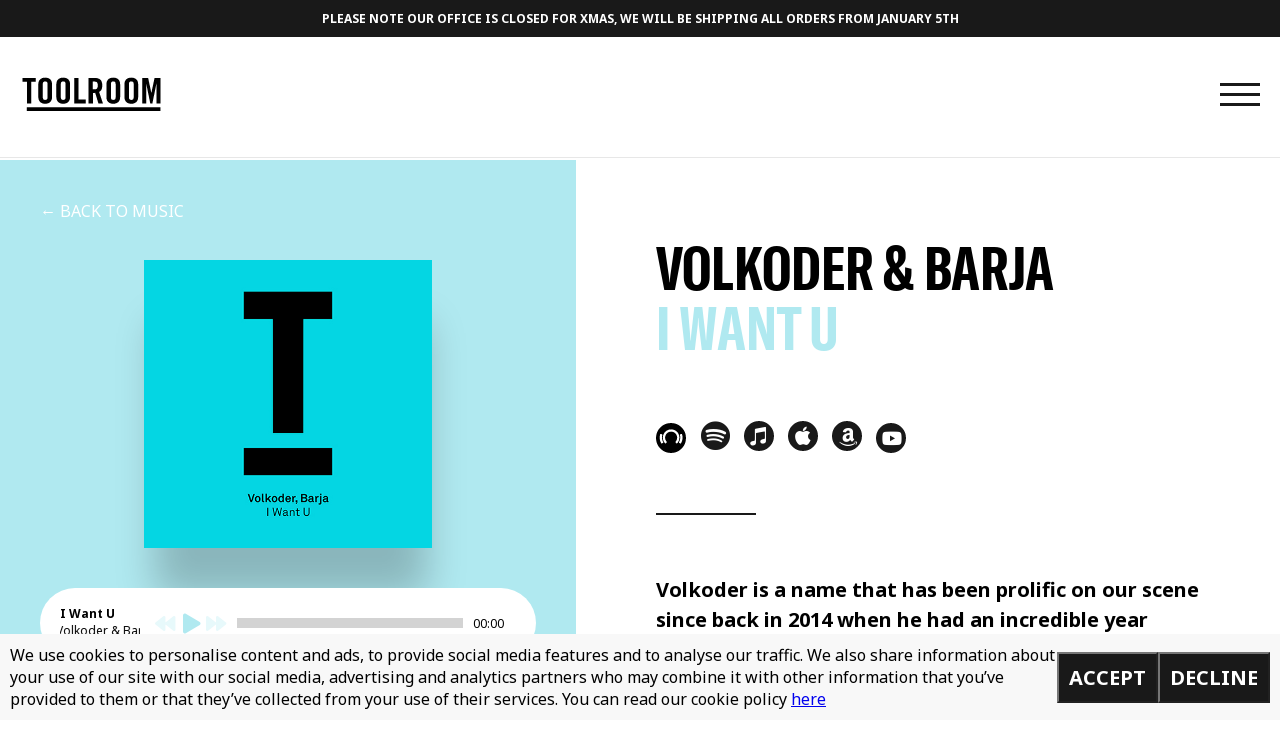

--- FILE ---
content_type: text/html; charset=UTF-8
request_url: https://toolroomrecords.com/music/i-want-u/
body_size: 15572
content:
<!doctype html>
<html lang="en-GB" class="no-js">

<head>
  <meta charset="UTF-8">
  <title>Volkoder &amp; Barja – I Want U - Toolroom Records : Toolroom Records</title>

  <meta http-equiv="X-UA-Compatible" content="IE=edge,chrome=1">
  <meta name="viewport" content="initial-scale = 1.0, maximum-scale = 1.0, user-scalable = no, width = device-width">
  <meta name="description" content="The home for all things Toolroom">
  <link rel="apple-touch-icon" sizes="57x57" href="/apple-icon-57x57.png">
  <link rel="apple-touch-icon" sizes="60x60" href="/apple-icon-60x60.png">
  <link rel="apple-touch-icon" sizes="72x72" href="/apple-icon-72x72.png">
  <link rel="apple-touch-icon" sizes="76x76" href="/apple-icon-76x76.png">
  <link rel="apple-touch-icon" sizes="114x114" href="/apple-icon-114x114.png">
  <link rel="apple-touch-icon" sizes="120x120" href="/apple-icon-120x120.png">
  <link rel="apple-touch-icon" sizes="144x144" href="/apple-icon-144x144.png">
  <link rel="apple-touch-icon" sizes="152x152" href="/apple-icon-152x152.png">
  <link rel="apple-touch-icon" sizes="180x180" href="/apple-icon-180x180.png">
  <link rel="icon" type="image/png" sizes="192x192" href="/android-icon-192x192.png">
  <link rel="icon" type="image/png" sizes="32x32" href="/favicon-32x32.png">
  <link rel="icon" type="image/png" sizes="96x96" href="/favicon-96x96.png">
  <link rel="icon" type="image/png" sizes="16x16" href="/favicon-16x16.png">
  <link rel="manifest" href="/manifest.json">
  <meta name="msapplication-TileColor" content="#ffffff">
  <meta name="msapplication-TileImage" content="/ms-icon-144x144.png">
  <meta name="theme-color" content="#ffffff">

  <meta name='robots' content='index, follow, max-image-preview:large, max-snippet:-1, max-video-preview:-1' />
	<style>img:is([sizes="auto" i], [sizes^="auto," i]) { contain-intrinsic-size: 3000px 1500px }</style>
	
	<!-- This site is optimized with the Yoast SEO plugin v23.9 - https://yoast.com/wordpress/plugins/seo/ -->
	<link rel="canonical" href="https://toolroomrecords.com/music/i-want-u/" />
	<meta property="og:locale" content="en_GB" />
	<meta property="og:type" content="article" />
	<meta property="og:title" content="Volkoder &amp; Barja – I Want U - Toolroom Records" />
	<meta property="og:url" content="https://toolroomrecords.com/music/i-want-u/" />
	<meta property="og:site_name" content="Toolroom Records" />
	<meta property="article:modified_time" content="2019-08-15T15:05:07+00:00" />
	<meta name="twitter:card" content="summary_large_image" />
	<script type="application/ld+json" class="yoast-schema-graph">{"@context":"https://schema.org","@graph":[{"@type":"WebPage","@id":"https://toolroomrecords.com/music/i-want-u/","url":"https://toolroomrecords.com/music/i-want-u/","name":"Volkoder & Barja – I Want U - Toolroom Records","isPartOf":{"@id":"https://toolroomrecords.com/#website"},"datePublished":"2019-08-14T11:17:33+00:00","dateModified":"2019-08-15T15:05:07+00:00","breadcrumb":{"@id":"https://toolroomrecords.com/music/i-want-u/#breadcrumb"},"inLanguage":"en-GB","potentialAction":[{"@type":"ReadAction","target":["https://toolroomrecords.com/music/i-want-u/"]}]},{"@type":"BreadcrumbList","@id":"https://toolroomrecords.com/music/i-want-u/#breadcrumb","itemListElement":[{"@type":"ListItem","position":1,"name":"Home","item":"https://toolroomrecords.com/"},{"@type":"ListItem","position":2,"name":"Music","item":"https://toolroomrecords.com/music/"},{"@type":"ListItem","position":3,"name":"Volkoder &#038; Barja – I Want U"}]},{"@type":"WebSite","@id":"https://toolroomrecords.com/#website","url":"https://toolroomrecords.com/","name":"Toolroom Records","description":"The home for all things Toolroom","potentialAction":[{"@type":"SearchAction","target":{"@type":"EntryPoint","urlTemplate":"https://toolroomrecords.com/?s={search_term_string}"},"query-input":{"@type":"PropertyValueSpecification","valueRequired":true,"valueName":"search_term_string"}}],"inLanguage":"en-GB"}]}</script>
	<!-- / Yoast SEO plugin. -->


<link rel='dns-prefetch' href='//www.google.com' />
		<!-- This site uses the Google Analytics by MonsterInsights plugin v9.2.2 - Using Analytics tracking - https://www.monsterinsights.com/ -->
							<script src="//www.googletagmanager.com/gtag/js?id=G-02M5LY6Z44"  data-cfasync="false" data-wpfc-render="false" type="text/javascript" async></script>
			<script data-cfasync="false" data-wpfc-render="false" type="text/javascript">
				var mi_version = '9.2.2';
				var mi_track_user = true;
				var mi_no_track_reason = '';
								var MonsterInsightsDefaultLocations = {"page_location":"https:\/\/toolroomrecords.com\/music\/i-want-u\/"};
				if ( typeof MonsterInsightsPrivacyGuardFilter === 'function' ) {
					var MonsterInsightsLocations = (typeof MonsterInsightsExcludeQuery === 'object') ? MonsterInsightsPrivacyGuardFilter( MonsterInsightsExcludeQuery ) : MonsterInsightsPrivacyGuardFilter( MonsterInsightsDefaultLocations );
				} else {
					var MonsterInsightsLocations = (typeof MonsterInsightsExcludeQuery === 'object') ? MonsterInsightsExcludeQuery : MonsterInsightsDefaultLocations;
				}

								var disableStrs = [
										'ga-disable-G-02M5LY6Z44',
									];

				/* Function to detect opted out users */
				function __gtagTrackerIsOptedOut() {
					for (var index = 0; index < disableStrs.length; index++) {
						if (document.cookie.indexOf(disableStrs[index] + '=true') > -1) {
							return true;
						}
					}

					return false;
				}

				/* Disable tracking if the opt-out cookie exists. */
				if (__gtagTrackerIsOptedOut()) {
					for (var index = 0; index < disableStrs.length; index++) {
						window[disableStrs[index]] = true;
					}
				}

				/* Opt-out function */
				function __gtagTrackerOptout() {
					for (var index = 0; index < disableStrs.length; index++) {
						document.cookie = disableStrs[index] + '=true; expires=Thu, 31 Dec 2099 23:59:59 UTC; path=/';
						window[disableStrs[index]] = true;
					}
				}

				if ('undefined' === typeof gaOptout) {
					function gaOptout() {
						__gtagTrackerOptout();
					}
				}
								window.dataLayer = window.dataLayer || [];

				window.MonsterInsightsDualTracker = {
					helpers: {},
					trackers: {},
				};
				if (mi_track_user) {
					function __gtagDataLayer() {
						dataLayer.push(arguments);
					}

					function __gtagTracker(type, name, parameters) {
						if (!parameters) {
							parameters = {};
						}

						if (parameters.send_to) {
							__gtagDataLayer.apply(null, arguments);
							return;
						}

						if (type === 'event') {
														parameters.send_to = monsterinsights_frontend.v4_id;
							var hookName = name;
							if (typeof parameters['event_category'] !== 'undefined') {
								hookName = parameters['event_category'] + ':' + name;
							}

							if (typeof MonsterInsightsDualTracker.trackers[hookName] !== 'undefined') {
								MonsterInsightsDualTracker.trackers[hookName](parameters);
							} else {
								__gtagDataLayer('event', name, parameters);
							}
							
						} else {
							__gtagDataLayer.apply(null, arguments);
						}
					}

					__gtagTracker('js', new Date());
					__gtagTracker('set', {
						'developer_id.dZGIzZG': true,
											});
					if ( MonsterInsightsLocations.page_location ) {
						__gtagTracker('set', MonsterInsightsLocations);
					}
										__gtagTracker('config', 'G-02M5LY6Z44', {"forceSSL":"true","link_attribution":"true"} );
															window.gtag = __gtagTracker;										(function () {
						/* https://developers.google.com/analytics/devguides/collection/analyticsjs/ */
						/* ga and __gaTracker compatibility shim. */
						var noopfn = function () {
							return null;
						};
						var newtracker = function () {
							return new Tracker();
						};
						var Tracker = function () {
							return null;
						};
						var p = Tracker.prototype;
						p.get = noopfn;
						p.set = noopfn;
						p.send = function () {
							var args = Array.prototype.slice.call(arguments);
							args.unshift('send');
							__gaTracker.apply(null, args);
						};
						var __gaTracker = function () {
							var len = arguments.length;
							if (len === 0) {
								return;
							}
							var f = arguments[len - 1];
							if (typeof f !== 'object' || f === null || typeof f.hitCallback !== 'function') {
								if ('send' === arguments[0]) {
									var hitConverted, hitObject = false, action;
									if ('event' === arguments[1]) {
										if ('undefined' !== typeof arguments[3]) {
											hitObject = {
												'eventAction': arguments[3],
												'eventCategory': arguments[2],
												'eventLabel': arguments[4],
												'value': arguments[5] ? arguments[5] : 1,
											}
										}
									}
									if ('pageview' === arguments[1]) {
										if ('undefined' !== typeof arguments[2]) {
											hitObject = {
												'eventAction': 'page_view',
												'page_path': arguments[2],
											}
										}
									}
									if (typeof arguments[2] === 'object') {
										hitObject = arguments[2];
									}
									if (typeof arguments[5] === 'object') {
										Object.assign(hitObject, arguments[5]);
									}
									if ('undefined' !== typeof arguments[1].hitType) {
										hitObject = arguments[1];
										if ('pageview' === hitObject.hitType) {
											hitObject.eventAction = 'page_view';
										}
									}
									if (hitObject) {
										action = 'timing' === arguments[1].hitType ? 'timing_complete' : hitObject.eventAction;
										hitConverted = mapArgs(hitObject);
										__gtagTracker('event', action, hitConverted);
									}
								}
								return;
							}

							function mapArgs(args) {
								var arg, hit = {};
								var gaMap = {
									'eventCategory': 'event_category',
									'eventAction': 'event_action',
									'eventLabel': 'event_label',
									'eventValue': 'event_value',
									'nonInteraction': 'non_interaction',
									'timingCategory': 'event_category',
									'timingVar': 'name',
									'timingValue': 'value',
									'timingLabel': 'event_label',
									'page': 'page_path',
									'location': 'page_location',
									'title': 'page_title',
									'referrer' : 'page_referrer',
								};
								for (arg in args) {
																		if (!(!args.hasOwnProperty(arg) || !gaMap.hasOwnProperty(arg))) {
										hit[gaMap[arg]] = args[arg];
									} else {
										hit[arg] = args[arg];
									}
								}
								return hit;
							}

							try {
								f.hitCallback();
							} catch (ex) {
							}
						};
						__gaTracker.create = newtracker;
						__gaTracker.getByName = newtracker;
						__gaTracker.getAll = function () {
							return [];
						};
						__gaTracker.remove = noopfn;
						__gaTracker.loaded = true;
						window['__gaTracker'] = __gaTracker;
					})();
									} else {
										console.log("");
					(function () {
						function __gtagTracker() {
							return null;
						}

						window['__gtagTracker'] = __gtagTracker;
						window['gtag'] = __gtagTracker;
					})();
									}
			</script>
				<!-- / Google Analytics by MonsterInsights -->
		<link rel='stylesheet' id='wc-stripe-blocks-checkout-style-css' href='https://toolroomrecords.com/wp-content/plugins/woocommerce-gateway-stripe/build/upe_blocks.css?ver=03c51a0b4383fed0917831f3ea9aefda' type='text/css' media='all' />
<link rel='stylesheet' id='wp-block-library-css' href='https://toolroomrecords.com/wp-includes/css/dist/block-library/style.min.css?ver=6.7.4' type='text/css' media='all' />
<style id='classic-theme-styles-inline-css' type='text/css'>
/*! This file is auto-generated */
.wp-block-button__link{color:#fff;background-color:#32373c;border-radius:9999px;box-shadow:none;text-decoration:none;padding:calc(.667em + 2px) calc(1.333em + 2px);font-size:1.125em}.wp-block-file__button{background:#32373c;color:#fff;text-decoration:none}
</style>
<style id='global-styles-inline-css' type='text/css'>
:root{--wp--preset--aspect-ratio--square: 1;--wp--preset--aspect-ratio--4-3: 4/3;--wp--preset--aspect-ratio--3-4: 3/4;--wp--preset--aspect-ratio--3-2: 3/2;--wp--preset--aspect-ratio--2-3: 2/3;--wp--preset--aspect-ratio--16-9: 16/9;--wp--preset--aspect-ratio--9-16: 9/16;--wp--preset--color--black: #000000;--wp--preset--color--cyan-bluish-gray: #abb8c3;--wp--preset--color--white: #ffffff;--wp--preset--color--pale-pink: #f78da7;--wp--preset--color--vivid-red: #cf2e2e;--wp--preset--color--luminous-vivid-orange: #ff6900;--wp--preset--color--luminous-vivid-amber: #fcb900;--wp--preset--color--light-green-cyan: #7bdcb5;--wp--preset--color--vivid-green-cyan: #00d084;--wp--preset--color--pale-cyan-blue: #8ed1fc;--wp--preset--color--vivid-cyan-blue: #0693e3;--wp--preset--color--vivid-purple: #9b51e0;--wp--preset--gradient--vivid-cyan-blue-to-vivid-purple: linear-gradient(135deg,rgba(6,147,227,1) 0%,rgb(155,81,224) 100%);--wp--preset--gradient--light-green-cyan-to-vivid-green-cyan: linear-gradient(135deg,rgb(122,220,180) 0%,rgb(0,208,130) 100%);--wp--preset--gradient--luminous-vivid-amber-to-luminous-vivid-orange: linear-gradient(135deg,rgba(252,185,0,1) 0%,rgba(255,105,0,1) 100%);--wp--preset--gradient--luminous-vivid-orange-to-vivid-red: linear-gradient(135deg,rgba(255,105,0,1) 0%,rgb(207,46,46) 100%);--wp--preset--gradient--very-light-gray-to-cyan-bluish-gray: linear-gradient(135deg,rgb(238,238,238) 0%,rgb(169,184,195) 100%);--wp--preset--gradient--cool-to-warm-spectrum: linear-gradient(135deg,rgb(74,234,220) 0%,rgb(151,120,209) 20%,rgb(207,42,186) 40%,rgb(238,44,130) 60%,rgb(251,105,98) 80%,rgb(254,248,76) 100%);--wp--preset--gradient--blush-light-purple: linear-gradient(135deg,rgb(255,206,236) 0%,rgb(152,150,240) 100%);--wp--preset--gradient--blush-bordeaux: linear-gradient(135deg,rgb(254,205,165) 0%,rgb(254,45,45) 50%,rgb(107,0,62) 100%);--wp--preset--gradient--luminous-dusk: linear-gradient(135deg,rgb(255,203,112) 0%,rgb(199,81,192) 50%,rgb(65,88,208) 100%);--wp--preset--gradient--pale-ocean: linear-gradient(135deg,rgb(255,245,203) 0%,rgb(182,227,212) 50%,rgb(51,167,181) 100%);--wp--preset--gradient--electric-grass: linear-gradient(135deg,rgb(202,248,128) 0%,rgb(113,206,126) 100%);--wp--preset--gradient--midnight: linear-gradient(135deg,rgb(2,3,129) 0%,rgb(40,116,252) 100%);--wp--preset--font-size--small: 13px;--wp--preset--font-size--medium: 20px;--wp--preset--font-size--large: 36px;--wp--preset--font-size--x-large: 42px;--wp--preset--font-family--inter: "Inter", sans-serif;--wp--preset--font-family--cardo: Cardo;--wp--preset--spacing--20: 0.44rem;--wp--preset--spacing--30: 0.67rem;--wp--preset--spacing--40: 1rem;--wp--preset--spacing--50: 1.5rem;--wp--preset--spacing--60: 2.25rem;--wp--preset--spacing--70: 3.38rem;--wp--preset--spacing--80: 5.06rem;--wp--preset--shadow--natural: 6px 6px 9px rgba(0, 0, 0, 0.2);--wp--preset--shadow--deep: 12px 12px 50px rgba(0, 0, 0, 0.4);--wp--preset--shadow--sharp: 6px 6px 0px rgba(0, 0, 0, 0.2);--wp--preset--shadow--outlined: 6px 6px 0px -3px rgba(255, 255, 255, 1), 6px 6px rgba(0, 0, 0, 1);--wp--preset--shadow--crisp: 6px 6px 0px rgba(0, 0, 0, 1);}:where(.is-layout-flex){gap: 0.5em;}:where(.is-layout-grid){gap: 0.5em;}body .is-layout-flex{display: flex;}.is-layout-flex{flex-wrap: wrap;align-items: center;}.is-layout-flex > :is(*, div){margin: 0;}body .is-layout-grid{display: grid;}.is-layout-grid > :is(*, div){margin: 0;}:where(.wp-block-columns.is-layout-flex){gap: 2em;}:where(.wp-block-columns.is-layout-grid){gap: 2em;}:where(.wp-block-post-template.is-layout-flex){gap: 1.25em;}:where(.wp-block-post-template.is-layout-grid){gap: 1.25em;}.has-black-color{color: var(--wp--preset--color--black) !important;}.has-cyan-bluish-gray-color{color: var(--wp--preset--color--cyan-bluish-gray) !important;}.has-white-color{color: var(--wp--preset--color--white) !important;}.has-pale-pink-color{color: var(--wp--preset--color--pale-pink) !important;}.has-vivid-red-color{color: var(--wp--preset--color--vivid-red) !important;}.has-luminous-vivid-orange-color{color: var(--wp--preset--color--luminous-vivid-orange) !important;}.has-luminous-vivid-amber-color{color: var(--wp--preset--color--luminous-vivid-amber) !important;}.has-light-green-cyan-color{color: var(--wp--preset--color--light-green-cyan) !important;}.has-vivid-green-cyan-color{color: var(--wp--preset--color--vivid-green-cyan) !important;}.has-pale-cyan-blue-color{color: var(--wp--preset--color--pale-cyan-blue) !important;}.has-vivid-cyan-blue-color{color: var(--wp--preset--color--vivid-cyan-blue) !important;}.has-vivid-purple-color{color: var(--wp--preset--color--vivid-purple) !important;}.has-black-background-color{background-color: var(--wp--preset--color--black) !important;}.has-cyan-bluish-gray-background-color{background-color: var(--wp--preset--color--cyan-bluish-gray) !important;}.has-white-background-color{background-color: var(--wp--preset--color--white) !important;}.has-pale-pink-background-color{background-color: var(--wp--preset--color--pale-pink) !important;}.has-vivid-red-background-color{background-color: var(--wp--preset--color--vivid-red) !important;}.has-luminous-vivid-orange-background-color{background-color: var(--wp--preset--color--luminous-vivid-orange) !important;}.has-luminous-vivid-amber-background-color{background-color: var(--wp--preset--color--luminous-vivid-amber) !important;}.has-light-green-cyan-background-color{background-color: var(--wp--preset--color--light-green-cyan) !important;}.has-vivid-green-cyan-background-color{background-color: var(--wp--preset--color--vivid-green-cyan) !important;}.has-pale-cyan-blue-background-color{background-color: var(--wp--preset--color--pale-cyan-blue) !important;}.has-vivid-cyan-blue-background-color{background-color: var(--wp--preset--color--vivid-cyan-blue) !important;}.has-vivid-purple-background-color{background-color: var(--wp--preset--color--vivid-purple) !important;}.has-black-border-color{border-color: var(--wp--preset--color--black) !important;}.has-cyan-bluish-gray-border-color{border-color: var(--wp--preset--color--cyan-bluish-gray) !important;}.has-white-border-color{border-color: var(--wp--preset--color--white) !important;}.has-pale-pink-border-color{border-color: var(--wp--preset--color--pale-pink) !important;}.has-vivid-red-border-color{border-color: var(--wp--preset--color--vivid-red) !important;}.has-luminous-vivid-orange-border-color{border-color: var(--wp--preset--color--luminous-vivid-orange) !important;}.has-luminous-vivid-amber-border-color{border-color: var(--wp--preset--color--luminous-vivid-amber) !important;}.has-light-green-cyan-border-color{border-color: var(--wp--preset--color--light-green-cyan) !important;}.has-vivid-green-cyan-border-color{border-color: var(--wp--preset--color--vivid-green-cyan) !important;}.has-pale-cyan-blue-border-color{border-color: var(--wp--preset--color--pale-cyan-blue) !important;}.has-vivid-cyan-blue-border-color{border-color: var(--wp--preset--color--vivid-cyan-blue) !important;}.has-vivid-purple-border-color{border-color: var(--wp--preset--color--vivid-purple) !important;}.has-vivid-cyan-blue-to-vivid-purple-gradient-background{background: var(--wp--preset--gradient--vivid-cyan-blue-to-vivid-purple) !important;}.has-light-green-cyan-to-vivid-green-cyan-gradient-background{background: var(--wp--preset--gradient--light-green-cyan-to-vivid-green-cyan) !important;}.has-luminous-vivid-amber-to-luminous-vivid-orange-gradient-background{background: var(--wp--preset--gradient--luminous-vivid-amber-to-luminous-vivid-orange) !important;}.has-luminous-vivid-orange-to-vivid-red-gradient-background{background: var(--wp--preset--gradient--luminous-vivid-orange-to-vivid-red) !important;}.has-very-light-gray-to-cyan-bluish-gray-gradient-background{background: var(--wp--preset--gradient--very-light-gray-to-cyan-bluish-gray) !important;}.has-cool-to-warm-spectrum-gradient-background{background: var(--wp--preset--gradient--cool-to-warm-spectrum) !important;}.has-blush-light-purple-gradient-background{background: var(--wp--preset--gradient--blush-light-purple) !important;}.has-blush-bordeaux-gradient-background{background: var(--wp--preset--gradient--blush-bordeaux) !important;}.has-luminous-dusk-gradient-background{background: var(--wp--preset--gradient--luminous-dusk) !important;}.has-pale-ocean-gradient-background{background: var(--wp--preset--gradient--pale-ocean) !important;}.has-electric-grass-gradient-background{background: var(--wp--preset--gradient--electric-grass) !important;}.has-midnight-gradient-background{background: var(--wp--preset--gradient--midnight) !important;}.has-small-font-size{font-size: var(--wp--preset--font-size--small) !important;}.has-medium-font-size{font-size: var(--wp--preset--font-size--medium) !important;}.has-large-font-size{font-size: var(--wp--preset--font-size--large) !important;}.has-x-large-font-size{font-size: var(--wp--preset--font-size--x-large) !important;}
:where(.wp-block-post-template.is-layout-flex){gap: 1.25em;}:where(.wp-block-post-template.is-layout-grid){gap: 1.25em;}
:where(.wp-block-columns.is-layout-flex){gap: 2em;}:where(.wp-block-columns.is-layout-grid){gap: 2em;}
:root :where(.wp-block-pullquote){font-size: 1.5em;line-height: 1.6;}
</style>
<style id='woocommerce-inline-inline-css' type='text/css'>
.woocommerce form .form-row .required { visibility: visible; }
</style>
<link rel='stylesheet' id='gateway-css' href='https://toolroomrecords.com/wp-content/plugins/woocommerce-paypal-payments/modules/ppcp-button/assets/css/gateway.css?ver=2.9.4' type='text/css' media='all' />
<link rel='stylesheet' id='all-css-css' href='https://toolroomrecords.com/wp-content/themes/toolroom_records_2019/bower_components/components-font-awesome/css/all.css' type='text/css' media='all' />
<link rel='stylesheet' id='slick-css-css' href='https://toolroomrecords.com/wp-content/themes/toolroom_records_2019/bower_components/slick-carousel/slick/slick.css' type='text/css' media='all' />
<link rel='stylesheet' id='lightbox-css-css' href='https://toolroomrecords.com/wp-content/themes/toolroom_records_2019/bower_components/lightbox2/dist/css/lightbox.css' type='text/css' media='all' />
<link rel='stylesheet' id='styles-css' href='https://toolroomrecords.com/wp-content/themes/toolroom_records_2019/style.css?ver=6.7.4' type='text/css' media='all' />
<script type="text/javascript" src="https://toolroomrecords.com/wp-content/plugins/google-analytics-for-wordpress/assets/js/frontend-gtag.min.js?ver=9.2.2" id="monsterinsights-frontend-script-js" async="async" data-wp-strategy="async"></script>
<script data-cfasync="false" data-wpfc-render="false" type="text/javascript" id='monsterinsights-frontend-script-js-extra'>/* <![CDATA[ */
var monsterinsights_frontend = {"js_events_tracking":"true","download_extensions":"doc,pdf,ppt,zip,xls,docx,pptx,xlsx","inbound_paths":"[{\"path\":\"\\\/go\\\/\",\"label\":\"affiliate\"},{\"path\":\"\\\/recommend\\\/\",\"label\":\"affiliate\"}]","home_url":"https:\/\/toolroomrecords.com","hash_tracking":"false","v4_id":"G-02M5LY6Z44"};/* ]]> */
</script>
<script type="text/javascript" src="https://toolroomrecords.com/wp-includes/js/jquery/jquery.min.js?ver=3.7.1" id="jquery-core-js"></script>
<script type="text/javascript" src="https://toolroomrecords.com/wp-includes/js/jquery/jquery-migrate.min.js?ver=3.4.1" id="jquery-migrate-js"></script>
<script type="text/javascript" src="https://toolroomrecords.com/wp-content/plugins/recaptcha-woo/js/rcfwc.js?ver=1.0" id="rcfwc-js-js" defer="defer" data-wp-strategy="defer"></script>
<script type="text/javascript" src="https://www.google.com/recaptcha/api.js?explicit&amp;hl=en_GB" id="recaptcha-js" defer="defer" data-wp-strategy="defer"></script>
<script type="text/javascript" src="https://toolroomrecords.com/wp-content/plugins/woocommerce/assets/js/jquery-blockui/jquery.blockUI.min.js?ver=2.7.0-wc.9.4.4" id="jquery-blockui-js" defer="defer" data-wp-strategy="defer"></script>
<script type="text/javascript" id="wc-add-to-cart-js-extra">
/* <![CDATA[ */
var wc_add_to_cart_params = {"ajax_url":"\/wp-admin\/admin-ajax.php","wc_ajax_url":"\/?wc-ajax=%%endpoint%%","i18n_view_cart":"View basket","cart_url":"https:\/\/toolroomrecords.com\/basket\/","is_cart":"","cart_redirect_after_add":"no"};
/* ]]> */
</script>
<script type="text/javascript" src="https://toolroomrecords.com/wp-content/plugins/woocommerce/assets/js/frontend/add-to-cart.min.js?ver=9.4.4" id="wc-add-to-cart-js" defer="defer" data-wp-strategy="defer"></script>
<script type="text/javascript" src="https://toolroomrecords.com/wp-content/plugins/woocommerce/assets/js/js-cookie/js.cookie.min.js?ver=2.1.4-wc.9.4.4" id="js-cookie-js" defer="defer" data-wp-strategy="defer"></script>
<script type="text/javascript" id="woocommerce-js-extra">
/* <![CDATA[ */
var woocommerce_params = {"ajax_url":"\/wp-admin\/admin-ajax.php","wc_ajax_url":"\/?wc-ajax=%%endpoint%%"};
/* ]]> */
</script>
<script type="text/javascript" src="https://toolroomrecords.com/wp-content/plugins/woocommerce/assets/js/frontend/woocommerce.min.js?ver=9.4.4" id="woocommerce-js" defer="defer" data-wp-strategy="defer"></script>
<script type="text/javascript" id="WCPAY_ASSETS-js-extra">
/* <![CDATA[ */
var wcpayAssets = {"url":"https:\/\/toolroomrecords.com\/wp-content\/plugins\/woocommerce-payments\/dist\/"};
/* ]]> */
</script>
<script type="text/javascript" src="https://toolroomrecords.com/wp-content/themes/toolroom_records_2019/bower_components/jquery/dist/jquery.js" id="jquery-js-js"></script>
<script type="text/javascript" src="https://toolroomrecords.com/wp-content/themes/toolroom_records_2019/bower_components/slick-carousel/slick/slick.js" id="slick-js-js"></script>
<script type="text/javascript" src="https://toolroomrecords.com/wp-content/themes/toolroom_records_2019/bower_components/jquery.nicescroll/jquery.nicescroll.min.js" id="jquery-nicescroll.min.js-js"></script>
<script type="text/javascript" src="https://toolroomrecords.com/wp-content/themes/toolroom_records_2019/bower_components/lightbox2/dist/js/lightbox.js" id="lightbox-js-js"></script>
<link rel="https://api.w.org/" href="https://toolroomrecords.com/wp-json/" /><link rel="alternate" title="JSON" type="application/json" href="https://toolroomrecords.com/wp-json/wp/v2/music/3613" /><link rel='shortlink' href='https://toolroomrecords.com/?p=3613' />
<link rel="alternate" title="oEmbed (JSON)" type="application/json+oembed" href="https://toolroomrecords.com/wp-json/oembed/1.0/embed?url=https%3A%2F%2Ftoolroomrecords.com%2Fmusic%2Fi-want-u%2F" />
<link rel="alternate" title="oEmbed (XML)" type="text/xml+oembed" href="https://toolroomrecords.com/wp-json/oembed/1.0/embed?url=https%3A%2F%2Ftoolroomrecords.com%2Fmusic%2Fi-want-u%2F&#038;format=xml" />
<link rel="shortcut icon" href="https://toolroomrecords.com/favicon.png" />	<noscript><style>.woocommerce-product-gallery{ opacity: 1 !important; }</style></noscript>
	<style class='wp-fonts-local' type='text/css'>
@font-face{font-family:Inter;font-style:normal;font-weight:300 900;font-display:fallback;src:url('https://toolroomrecords.com/wp-content/plugins/woocommerce/assets/fonts/Inter-VariableFont_slnt,wght.woff2') format('woff2');font-stretch:normal;}
@font-face{font-family:Cardo;font-style:normal;font-weight:400;font-display:fallback;src:url('https://toolroomrecords.com/wp-content/plugins/woocommerce/assets/fonts/cardo_normal_400.woff2') format('woff2');}
</style>

  <!-- // INSERT TRACKING CODES HERE -->
  <!--
    ====================================
    // PAGE SPECIFIC PIXELS
    ====================================
-->


</head>

<body class="music-template-default single single-music postid-3613 cta-active theme-toolroom_records_2019 woocommerce-no-js chrome">


    <a href="https://toolroomrecords.com/shop/"     class="header-cta">
    Please note our office is closed for Xmas, we will be shipping all orders from January 5th  </a>
  
  <header class="header clearfix" role="banner">
    <div class="wrapper">
      <div class="logo">
        <a href="https://toolroomrecords.com">
          <img src="https://toolroomrecords.com/wp-content/themes/toolroom_records_2019/images/logo.svg" alt="Logo" class="logo-img">
        </a>
      </div>
      <div class="navToggle">
        <div class="line top"></div>
        <div class="line middle"></div>
        <div class="line bottom"></div>
      </div>
          </div>
  </header>

  <nav class="flyin-nav" role="navigation">
    <div class="block">
      <div class="centered">
        <div class="wrapper">
          <div class="menu-main-menu-container"><ul id="menu-main-menu" class="menu"><li id="menu-item-257" class="menu-item menu-item-type-post_type menu-item-object-page menu-item-home menu-item-257"><a href="https://toolroomrecords.com/">Home</a></li>
<li id="menu-item-258" class="menu-item menu-item-type-post_type menu-item-object-page current_page_parent menu-item-258"><a href="https://toolroomrecords.com/news/">News</a></li>
<li id="menu-item-256" class="menu-item menu-item-type-custom menu-item-object-custom menu-item-256"><a href="https://toolroomrecords.com/artists">Artists</a></li>
<li id="menu-item-371" class="menu-item menu-item-type-taxonomy menu-item-object-music_category current-music-ancestor current-menu-parent current-music-parent menu-item-371"><a href="https://toolroomrecords.com/music_category/releases/">Music</a></li>
<li id="menu-item-260" class="menu-item menu-item-type-custom menu-item-object-custom menu-item-260"><a href="https://toolroomrecords.com/radio">Radio</a></li>
<li id="menu-item-261" class="menu-item menu-item-type-custom menu-item-object-custom menu-item-261"><a href="https://toolroomrecords.com/events">Events</a></li>
<li id="menu-item-263" class="menu-item menu-item-type-custom menu-item-object-custom menu-item-263"><a href="https://toolroomrecords.com/signup">Sign up</a></li>
<li id="menu-item-262" class="menu-item menu-item-type-custom menu-item-object-custom menu-item-262"><a target="_blank" href="http://toolroomacademy.com">Academy</a></li>
<li id="menu-item-264" class="menu-item menu-item-type-post_type menu-item-object-page menu-item-264"><a href="https://toolroomrecords.com/demos/">Demos</a></li>
<li id="menu-item-265" class="menu-item menu-item-type-post_type menu-item-object-page menu-item-265"><a href="https://toolroomrecords.com/shop/">Shop</a></li>
<li id="menu-item-17181" class="menu-item menu-item-type-post_type menu-item-object-page menu-item-17181"><a href="https://toolroomrecords.com/we-are-listening/">#WeAreListening</a></li>
</ul></div>        </div>
      </div>
    </div>

    <div class="social_streaming_services">
      <div class="wrapper">
        <a href="https://open.spotify.com/user/1135439236?si=-_Bzs00lRmOIWAGX8j9C2Q" class="streaming_service streaming_service--spotify"
          title="Spotify" target="_blank"><span class="indent_text">Spotify</span></a>
        <a href="https://music.apple.com/gb/curator/toolroom/1257835015"
          class="streaming_service streaming_service--apple_music" title="Apple Music" target="_blank"><span
            class="indent_text">Apple Music</span></a>
        <a href="https://www.deezer.com/en/profile/904901225" class="streaming_service streaming_service--deezer"
          title="Deezer" target="_blank"><span class="indent_text">Deezer</span></a>
        <a href="https://instagram.com/toolroomrecords" class="streaming_service streaming_service--instagram" title="Instagram" target="_blank"><span class="indent_text">Instagram</span></a>
        <a href="https://facebook.com/toolroomrecords" class="streaming_service streaming_service--facebook" title="Facebook" target="_blank"><span class="indent_text">Facebook</span></a>
        <a href="https://twitter.com/toolroomrecords" class="streaming_service streaming_service--twitter" title="Twitter" target="_blank"><span class="indent_text">Twitter</span></a>
      </div>
    </div>

    <svg id="bg-flyin" viewBox="0 0 1280 866" version="1.1" xmlns="http://www.w3.org/2000/svg"
      xmlns:xlink="http://www.w3.org/1999/xlink">
      <g id="Page-1" stroke="none" stroke-width="1" fill="none" fill-rule="evenodd">
        <g id="Menu-Copy" fill="#FFFFFF" fill-rule="nonzero">
          <g id="Group-4" transform="translate(-0.818046, -97.000000)">
            <circle id="circle" cx="952.318046" cy="382.5" r="382.5"></circle>
            <g id="rect">
              <polygon id="Rectangle"
                transform="translate(539.955501, 793.137455) rotate(-315.000000) translate(-539.955501, -793.137455) "
                points="-22 592.637455 1101.911 592.637455 1101.911 993.637455 -22 993.637455"></polygon>
            </g>
          </g>
        </g>
      </g>
    </svg>
  </nav>

  <div class="flyin-contact">
    <div class="close-contact">
      <div class="line-top line"></div>
      <div class="line-bottom line"></div>
    </div>
    <div class="block">
      <div class="centered">
        <div class="wrapper">
          <h2>Get in touch</h2>
          <ul class="emails">
                                    <li class="email">
              <label>Academy</label>
              <a href="/cdn-cgi/l/email-protection#365f10150707060d5059101500020d4210150707070d59101507060e0d445910150707070d101507060f0d10150f010d10150f0f0d5710150706060d10150706070d5b4f1810150f0f0d59101507060f0d">
                i&#110;fo&#64;t&#111;&#111;l&#114;&#111;o&#109;&#97;ca&#100;&#101;m&#121;.c&#111;&#109;              </a>
            </li>
                        <li class="email">
              <label>Events</label>
              <a href="/cdn-cgi/l/email-protection#dbfdf8eaeaeee0fdf8eaeaede0fdf8eaeaece0fdf8e2ece0a9fdf8eaeaede0fdf8edefe0affdf8eaeaeae0b4fdf8eaebe3e0a9fdf8eaeaeae0b4b6a9beb8b4fdf8eaeaefe0bffdf8eaeaeee0fdf8efede0fdf8e2e2e0fdf8eaeaeae0fdf8eaebe2e0">
                &#115;&#116;&#117;ar&#116;&#64;&#116;&#111;ol&#114;&#111;o&#109;reco&#114;ds&#46;&#99;&#111;m              </a>
            </li>
                        <li class="email">
              <label>Licensing</label>
              <a href="/cdn-cgi/l/email-protection#7b5d584a4b4d401a5d584a4b4240121e5d584d4f405d584a4a4d405d584a4a4a405d584a4a4a4017095d584a4a4a401416091e5d584242405d584a4a4a40091f5d584a4a4e405d584f4d40181416">
                ja&#109;i&#101;&#64;to&#111;&#108;room&#114;e&#99;o&#114;&#100;s.c&#111;m              </a>
            </li>
                        <li class="email">
              <label>Press & PR</label>
              <a href="/cdn-cgi/l/email-protection#791a165f5a48484942165f5a48484d425f5a4f4d420d165f5a484848425f5a484941420b5f5a4848484216145f5a48484d425f5a484948425f5a404042160b1d5f5a48484c42575f5a404042165f5a48494042">
                &#99;&#111;no&#114;&#64;&#116;&#111;&#111;l&#114;oo&#109;&#114;&#101;c&#111;rd&#115;&#46;com              </a>
            </li>
                        <li class="email">
              <label>Store</label>
              <a href="/cdn-cgi/l/email-protection#2a530c09131d110c091b1b1f110c091b1a1311430c091b1b1a110c091c1e110c091b1b1c11450c091b1b1b114658454547584f0c091313110c091b1b1b110c091b1b1e114e5904494547">
                &#121;&#97;smin&#64;&#116;oo&#108;r&#111;&#111;m&#114;e&#99;or&#100;s.com              </a>
            </li>
                                  </ul>
          <div class="phone">
            <h4>Phone</h4>
            <a href="tel:+441622769676">+44(0)1622 769676</a>
          </div>
        </div>
      </div>
    </div>
    <svg id="bg-flyin2" viewBox="0 0 1280 866" version="1.1" xmlns="http://www.w3.org/2000/svg"
      xmlns:xlink="http://www.w3.org/1999/xlink">
      <g id="Page-1" stroke="none" stroke-width="1" fill="none" fill-rule="evenodd">
        <g id="Menu-Copy" fill="#FFFFFF" fill-rule="nonzero">
          <g id="Group-4" transform="translate(-0.818046, -97.000000)">
            <circle id="circle2" cx="952.318046" cy="382.5" r="382.5"></circle>
            <g id="rect2">
              <polygon id="Rectangle"
                transform="translate(539.955501, 793.137455) rotate(-315.000000) translate(-539.955501, -793.137455) "
                points="-22 592.637455 1101.911 592.637455 1101.911 993.637455 -22 993.637455"></polygon>
            </g>
          </g>
        </g>
      </g>
    </svg>
  </div>             
<div class="container">
	<div class="large-wrapper clearfix">
			<div id="sticky-wrapper">
				<div class="bg"  style="background-color:#b0e9f0;"></div>
				<div id="sticky" class="image-wrap">
					<a href="https://toolroomrecords.com/music_category/releases">&larr; Back to music</a>
										<div class="image-wrap-2">
						<picture  class="bg-cover BG">
					            <source media="(min-width: 1600px)" srcset="https://toolroomrecords.com/wp-content/uploads/2019/08/tool678-packshot-500px.jpg">
					            <source media="(min-width: 650px)" srcset="https://toolroomrecords.com/wp-content/uploads/2019/08/tool678-packshot-500px.jpg">
					            <source media="(min-width: 400px)" srcset="https://toolroomrecords.com/wp-content/uploads/2019/08/tool678-packshot-500px.jpg">
					            <source media="(min-width: 200px)" srcset="">
					            <img src="https://toolroomrecords.com/wp-content/uploads/2019/08/tool678-packshot-500px.jpg" srcset=" 200w, https://toolroomrecords.com/wp-content/uploads/2019/08/tool678-packshot-500px.jpg 400w, https://toolroomrecords.com/wp-content/uploads/2019/08/tool678-packshot-500px.jpg 650w, https://toolroomrecords.com/wp-content/uploads/2019/08/tool678-packshot-500px.jpg 1600w" alt="">
					    </picture>
					</div>
					
								
				<script data-cfasync="false" src="/cdn-cgi/scripts/5c5dd728/cloudflare-static/email-decode.min.js"></script><script type="text/javascript">				
				    var jArray = [{"sample_mp3":{"ID":3615,"id":3615,"title":"IWantYou-Outnow-30-seconds","filename":"IWantYou-Outnow-30-seconds.mp3","filesize":1202785,"url":"https:\/\/toolroomrecords.com\/wp-content\/uploads\/2019\/08\/IWantYou-Outnow-30-seconds.mp3","link":"https:\/\/toolroomrecords.com\/music\/i-want-u\/iwantyou-outnow-30-seconds\/","alt":"","author":"4","description":"\"IWantYou-Outnow-30-seconds\".","caption":"","name":"iwantyou-outnow-30-seconds","status":"inherit","uploaded_to":3613,"date":"2019-08-14 11:15:52","modified":"2019-08-14 11:16:15","menu_order":0,"mime_type":"audio\/mpeg","type":"audio","subtype":"mpeg","icon":"https:\/\/toolroomrecords.com\/wp-includes\/images\/media\/audio.png"},"track_name":"I Want U","artist_name":"Volkoder & Barja"}];
				 </script>
				<audio  src="https://toolroomrecords.com/wp-content/uploads/2019/08/IWantYou-Outnow-30-seconds.mp3" type="audio/mpeg"></audio>
				
				<div class="player" id="player">
					<div class="info">
						<div class="name">I Want U</div>
						<div class="artist">Volkoder & Barja</div>
					</div>
					<div class="btns_wrap">
						<div class="btns">
							<div class="iconfont prev icon-prev opacity" data-index="-1"   style="color:#b0e9f0;"></div>
							<div class="iconfont play-pause icon-play" style="color:#b0e9f0;"></div>
							<div class="iconfont next icon-next" data-index="0"  style="color:#b0e9f0;"></div>
						</div>
						<div id="progressBar" class="progress"><div class="inner" style="background-color:#b0e9f0;"></div></div>
						<div class="time">00:00</div>
					</div>
				</div>
				</div>
			</div>
			<div class="scroller">
				<div class="wrap">
					<h1 class="heading1">Volkoder &amp; Barja</h1>
					<h2 class="heading2" style="color:#b0e9f0;">I Want U</h2>
						<div class="streaming_services">
	            <a href="https://www.beatport.com/release/i-want-u/2285744" class="streaming_service streaming_service--beatport" title="Listen on beatport" target="_blank"><span class="indent_text">beatport</span></a>
	            <a href="https://open.spotify.com/album/2z0CAdpfM7jNbDjzb5sUzw" class="streaming_service streaming_service--spotify" title="Listen on spotify" target="_blank"><span class="indent_text">spotify</span></a>
	            <a href="https://music.apple.com/gb/album/1380732481?app=itunes&ign-mpt=uo%3D4" class="streaming_service streaming_service--itunes" title="Listen on itunes" target="_blank"><span class="indent_text">itunes</span></a>
	            <a href="https://music.apple.com/gb/album/1380732481?app=music&ign-mpt=uo%3D4" class="streaming_service streaming_service--appleMusic" title="Listen on appleMusic" target="_blank"><span class="indent_text">appleMusic</span></a>
	            <a href="https://www.amazon.com/I-Want-U-Original-Mix/dp/B07CVCPRV2?tag=linkfire03-20&ie=UTF8&linkCode=as2&ascsubtag=ae28e5e0c258f1b4a8d77e2373e4d63d" class="streaming_service streaming_service--amazonMusic" title="Listen on amazonMusic" target="_blank"><span class="indent_text">amazonMusic</span></a>
	            <a href="https://www.youtube.com/watch?v=UQj-izj0mrA" class="streaming_service streaming_service--youtube" title="Listen on youtube" target="_blank"><span class="indent_text">youtube</span></a>
		</div>
					<div class="bio">
						<p>Volkoder is a name that has been prolific on our scene since back in 2014 when he had an incredible year signing to Hot Creations, Snatch, Off Recordings, Suara and Material to name but a few. </p>
<p>It was from here on in that he cemented his name as a real underground talent and an exciting new producer to watch as he began to rise through the ranks.</p>
<p>Volkoder, or Marcos Benedetti, has appeared on Toolroom on a few occasions but this is his first single release and what a triumph it is! He teams up with Barja on vocals here and between them they create a summer anthem that has IBIZA written all over it. Catchy vocals and that bassline will resonate throughout the Summer Months on dance floors and radio airwaves a like&#8230; This will be huge!</p>
					</div>
				</div>
				<div class="music-by">
					<div class="wrapper">
						<h3>Latest Releases</h3>

						<div class="track_by"><article class="post magicEqualHeight">
	<a class="pic_link" href="https://toolroomrecords.com/music/mark-knight-bullets-vol-7/">
		<div class="image-wrap2">
			<picture  class="bg-cover BG">
	            <source media="(min-width: 1600px)" srcset="https://toolroomrecords.com/wp-content/uploads/2025/12/TRAXDARK-SQ-copy-3-scaled.jpg">
	            <source media="(min-width: 650px)" srcset="https://toolroomrecords.com/wp-content/uploads/2025/12/TRAXDARK-SQ-copy-3-1024x1024.jpg">
	            <source media="(min-width: 400px)" srcset="https://toolroomrecords.com/wp-content/uploads/2025/12/TRAXDARK-SQ-copy-3-768x768.jpg">
	            <source media="(min-width: 200px)" srcset="">
	            <img src="https://toolroomrecords.com/wp-content/uploads/2025/12/TRAXDARK-SQ-copy-3-1024x1024.jpg" srcset=" 200w, https://toolroomrecords.com/wp-content/uploads/2025/12/TRAXDARK-SQ-copy-3-768x768.jpg 400w, https://toolroomrecords.com/wp-content/uploads/2025/12/TRAXDARK-SQ-copy-3-1024x1024.jpg 650w, https://toolroomrecords.com/wp-content/uploads/2025/12/TRAXDARK-SQ-copy-3-scaled.jpg 1600w" alt="">
			</picture>
		</div>
	    <div class="rollover">
		    <div class="block">
			    <div class="centered">
			    	<img src="https://toolroomrecords.com/wp-content/themes/toolroom_records_2019/images/play_icon.svg" alt="Play Icon">
				</div>
		    </div>
	    </div>
	    <h2>Mark Knight - Bullets Vol. 7</h2>
	</a>
		<div class="streaming_services">
	            <a href="https://www.beatport.com/release/bullets-vol-7/5551356" class="streaming_service streaming_service--beatport" title="Listen on beatport" target="_blank"><span class="indent_text">beatport</span></a>
	            <a href="https://open.spotify.com/album/7qXF4ATTz8mhIKoAsOnMNg?si=fm_euu63QLe8pOXXJoRKwQ" class="streaming_service streaming_service--spotify" title="Listen on spotify" target="_blank"><span class="indent_text">spotify</span></a>
	            <a href="https://music.amazon.co.uk/albums/B0FYR166RJ" class="streaming_service streaming_service--amazonMusic" title="Listen on amazonMusic" target="_blank"><span class="indent_text">amazonMusic</span></a>
	            <a href="https://youtube.com/playlist?list=PLGdqhGdToks13SEfLpQIkTVUvTaIvvRVm&si=767d7Ueu4dJKf5co" class="streaming_service streaming_service--youtube" title="Listen on youtube" target="_blank"><span class="indent_text">youtube</span></a>
	            <a href="https://music.apple.com/gb/album/bullets-vol-7-ep/1849992954" class="streaming_service streaming_service--appleMusic" title="Listen on appleMusic" target="_blank"><span class="indent_text">appleMusic</span></a>
		</div>
</article>	
</div><div class="track_by"><article class="post magicEqualHeight">
	<a class="pic_link" href="https://toolroomrecords.com/music/prok-i-fitch-katy-alex-l-o-v-e-love/">
		<div class="image-wrap2">
			<picture  class="bg-cover BG">
	            <source media="(min-width: 1600px)" srcset="https://toolroomrecords.com/wp-content/uploads/2025/12/TOOL1363-Packshot-copy-1-scaled.jpg">
	            <source media="(min-width: 650px)" srcset="https://toolroomrecords.com/wp-content/uploads/2025/12/TOOL1363-Packshot-copy-1-1024x1024.jpg">
	            <source media="(min-width: 400px)" srcset="https://toolroomrecords.com/wp-content/uploads/2025/12/TOOL1363-Packshot-copy-1-768x768.jpg">
	            <source media="(min-width: 200px)" srcset="">
	            <img src="https://toolroomrecords.com/wp-content/uploads/2025/12/TOOL1363-Packshot-copy-1-1024x1024.jpg" srcset=" 200w, https://toolroomrecords.com/wp-content/uploads/2025/12/TOOL1363-Packshot-copy-1-768x768.jpg 400w, https://toolroomrecords.com/wp-content/uploads/2025/12/TOOL1363-Packshot-copy-1-1024x1024.jpg 650w, https://toolroomrecords.com/wp-content/uploads/2025/12/TOOL1363-Packshot-copy-1-scaled.jpg 1600w" alt="">
			</picture>
		</div>
	    <div class="rollover">
		    <div class="block">
			    <div class="centered">
			    	<img src="https://toolroomrecords.com/wp-content/themes/toolroom_records_2019/images/play_icon.svg" alt="Play Icon">
				</div>
		    </div>
	    </div>
	    <h2>Prok I Fitch, Katy Alex - L.O.V.E Love</h2>
	</a>
		<div class="streaming_services">
	            <a href="https://www.beatport.com/release/love-love/5561582" class="streaming_service streaming_service--beatport" title="Listen on beatport" target="_blank"><span class="indent_text">beatport</span></a>
	            <a href="https://open.spotify.com/album/0lRSNRMJq4pJORyG4tOy8e?si=uFod7145TjyO4meKJJOKVA" class="streaming_service streaming_service--spotify" title="Listen on spotify" target="_blank"><span class="indent_text">spotify</span></a>
	            <a href="https://music.amazon.co.uk/albums/B0FZX2X4J7" class="streaming_service streaming_service--amazonMusic" title="Listen on amazonMusic" target="_blank"><span class="indent_text">amazonMusic</span></a>
	            <a href="https://youtu.be/Di23DeY9v3w" class="streaming_service streaming_service--youtube" title="Listen on youtube" target="_blank"><span class="indent_text">youtube</span></a>
	            <a href="https://music.apple.com/gb/album/l-o-v-e-love-single/1851046580" class="streaming_service streaming_service--appleMusic" title="Listen on appleMusic" target="_blank"><span class="indent_text">appleMusic</span></a>
		</div>
</article>	
</div><div class="track_by"><article class="post magicEqualHeight">
	<a class="pic_link" href="https://toolroomrecords.com/music/tony-romera-change-the-music/">
		<div class="image-wrap2">
			<picture  class="bg-cover BG">
	            <source media="(min-width: 1600px)" srcset="https://toolroomrecords.com/wp-content/uploads/2025/11/TRX-LightSQ-copy-scaled.jpg">
	            <source media="(min-width: 650px)" srcset="https://toolroomrecords.com/wp-content/uploads/2025/11/TRX-LightSQ-copy-1024x1024.jpg">
	            <source media="(min-width: 400px)" srcset="https://toolroomrecords.com/wp-content/uploads/2025/11/TRX-LightSQ-copy-768x768.jpg">
	            <source media="(min-width: 200px)" srcset="">
	            <img src="https://toolroomrecords.com/wp-content/uploads/2025/11/TRX-LightSQ-copy-1024x1024.jpg" srcset=" 200w, https://toolroomrecords.com/wp-content/uploads/2025/11/TRX-LightSQ-copy-768x768.jpg 400w, https://toolroomrecords.com/wp-content/uploads/2025/11/TRX-LightSQ-copy-1024x1024.jpg 650w, https://toolroomrecords.com/wp-content/uploads/2025/11/TRX-LightSQ-copy-scaled.jpg 1600w" alt="">
			</picture>
		</div>
	    <div class="rollover">
		    <div class="block">
			    <div class="centered">
			    	<img src="https://toolroomrecords.com/wp-content/themes/toolroom_records_2019/images/play_icon.svg" alt="Play Icon">
				</div>
		    </div>
	    </div>
	    <h2>Tony Romera - Change The Music</h2>
	</a>
		<div class="streaming_services">
	            <a href="https://TRX.lnk.to/ChangeTheMusicTW/beatport" class="streaming_service streaming_service--beatport" title="Listen on beatport" target="_blank"><span class="indent_text">beatport</span></a>
	            <a href="https://TRX.lnk.to/ChangeTheMusicTW/spotify" class="streaming_service streaming_service--spotify" title="Listen on spotify" target="_blank"><span class="indent_text">spotify</span></a>
	            <a href="https://TRX.lnk.to/ChangeTheMusicTW/amazonmusic" class="streaming_service streaming_service--amazonMusic" title="Listen on amazonMusic" target="_blank"><span class="indent_text">amazonMusic</span></a>
	            <a href="https://TRX.lnk.to/ChangeTheMusicTW/youtube" class="streaming_service streaming_service--youtube" title="Listen on youtube" target="_blank"><span class="indent_text">youtube</span></a>
	            <a href="https://TRX.lnk.to/ChangeTheMusicTW/applemusic" class="streaming_service streaming_service--appleMusic" title="Listen on appleMusic" target="_blank"><span class="indent_text">appleMusic</span></a>
		</div>
</article>	
</div><div class="track_by"><article class="post magicEqualHeight">
	<a class="pic_link" href="https://toolroomrecords.com/music/crusy-jem-cooke-good-to-go/">
		<div class="image-wrap2">
			<picture  class="bg-cover BG">
	            <source media="(min-width: 1600px)" srcset="https://toolroomrecords.com/wp-content/uploads/2025/11/TOOL-Packshot-3000x3000px-2-scaled.jpg">
	            <source media="(min-width: 650px)" srcset="https://toolroomrecords.com/wp-content/uploads/2025/11/TOOL-Packshot-3000x3000px-2-1024x1024.jpg">
	            <source media="(min-width: 400px)" srcset="https://toolroomrecords.com/wp-content/uploads/2025/11/TOOL-Packshot-3000x3000px-2-768x768.jpg">
	            <source media="(min-width: 200px)" srcset="">
	            <img src="https://toolroomrecords.com/wp-content/uploads/2025/11/TOOL-Packshot-3000x3000px-2-1024x1024.jpg" srcset=" 200w, https://toolroomrecords.com/wp-content/uploads/2025/11/TOOL-Packshot-3000x3000px-2-768x768.jpg 400w, https://toolroomrecords.com/wp-content/uploads/2025/11/TOOL-Packshot-3000x3000px-2-1024x1024.jpg 650w, https://toolroomrecords.com/wp-content/uploads/2025/11/TOOL-Packshot-3000x3000px-2-scaled.jpg 1600w" alt="">
			</picture>
		</div>
	    <div class="rollover">
		    <div class="block">
			    <div class="centered">
			    	<img src="https://toolroomrecords.com/wp-content/themes/toolroom_records_2019/images/play_icon.svg" alt="Play Icon">
				</div>
		    </div>
	    </div>
	    <h2>Crusy, Jem Cooke - Good To Go</h2>
	</a>
		<div class="streaming_services">
	            <a href="https://Toolroom.lnk.to/GoodToGoTW/beatport" class="streaming_service streaming_service--beatport" title="Listen on beatport" target="_blank"><span class="indent_text">beatport</span></a>
	            <a href="https://Toolroom.lnk.to/GoodToGoTW/spotify" class="streaming_service streaming_service--spotify" title="Listen on spotify" target="_blank"><span class="indent_text">spotify</span></a>
	            <a href="https://Toolroom.lnk.to/GoodToGoTW/amazonmusic" class="streaming_service streaming_service--amazonMusic" title="Listen on amazonMusic" target="_blank"><span class="indent_text">amazonMusic</span></a>
	            <a href="https://Toolroom.lnk.to/GoodToGoTW/youtube" class="streaming_service streaming_service--youtube" title="Listen on youtube" target="_blank"><span class="indent_text">youtube</span></a>
	            <a href="https://Toolroom.lnk.to/GoodToGoTW/applemusic" class="streaming_service streaming_service--appleMusic" title="Listen on appleMusic" target="_blank"><span class="indent_text">appleMusic</span></a>
		</div>
</article>	
</div>					</div>
			</div>
		</div>
		
	</div>
</div>

	<footer id="footer" class="footer">

	  <div class="logo">
	    <a href="https://toolroomrecords.com">
	      <img src="https://toolroomrecords.com/wp-content/themes/toolroom_records_2019/images/logomark_white.svg" alt="Logo" class="logo-img">
	    </a>
	  </div>
	  <nav class="footer-nav" role="navigation">
	    <div class="menu-footer-menu-container"><ul id="menu-footer-menu" class="menu"><li id="menu-item-269" class="menu-item menu-item-type-post_type menu-item-object-page menu-item-269"><a href="https://toolroomrecords.com/about/">About</a></li>
<li id="menu-item-1715" class="menu-item menu-item-type-custom menu-item-object-custom menu-item-1715"><a href="#">Contact Us</a></li>
<li id="menu-item-4581" class="menu-item menu-item-type-custom menu-item-object-custom menu-item-4581"><a href="https://toolroomrecords.com/family">Sign Up</a></li>
<li id="menu-item-267" class="menu-item menu-item-type-post_type menu-item-object-page menu-item-267"><a href="https://toolroomrecords.com/demos/">Demos</a></li>
<li id="menu-item-272" class="menu-item menu-item-type-post_type menu-item-object-page menu-item-privacy-policy menu-item-272"><a rel="privacy-policy" href="https://toolroomrecords.com/privacy-policy/">Privacy Policy</a></li>
</ul></div>	  </nav>
	</footer>

	<div class="sub-footer">
	  <div class="wrapper">
	    <p class="copyright">
	      &copy; 2026 Toolroom Records.
	    </p>
	    <div class="credits">
	      Built by <a href="http://builtbymike.co.uk" target="_blank">Mike</a>
	    </div>
	  </div>
	</div>
	
	
<!-- webinterpret_product_redirect -->
<script>
	// <![CDATA[
	var _webinterpret = _webinterpret || {};
	_webinterpret.plugin_version = '2.6.0';
	_webinterpret.store_locale = 'en_GB';
	_webinterpret.store_url = 'https://toolroomrecords.com';
	_webinterpret.product_id = '';
	// ]]>
</script>
<script type='text/javascript' src='//cdn-webstores.webinterpret.com/woocommerce/js/webinterpret-loader.js'></script>
<!-- end webinterpret_product_redirect -->	<script type='text/javascript'>
		(function () {
			var c = document.body.className;
			c = c.replace(/woocommerce-no-js/, 'woocommerce-js');
			document.body.className = c;
		})();
	</script>
	<link rel='stylesheet' id='wc-blocks-style-css' href='https://toolroomrecords.com/wp-content/plugins/woocommerce/assets/client/blocks/wc-blocks.css?ver=wc-9.4.4' type='text/css' media='all' />
<script type="text/javascript" id="ppcp-smart-button-js-extra">
/* <![CDATA[ */
var PayPalCommerceGateway = {"url":"https:\/\/www.paypal.com\/sdk\/js?client-id=ATQbMPDoZ5T0ab47spmcHWTbLuQ4oQhS-MAJN6whlAjsy8SGrvZiBx45USBZIwz8wcQYa90ifGwUopq5&currency=GBP&integration-date=2024-11-05&components=buttons,funding-eligibility,buttons,card-fields,fastlane&vault=false&commit=false&intent=capture&disable-funding=card&enable-funding=venmo,paylater","url_params":{"client-id":"ATQbMPDoZ5T0ab47spmcHWTbLuQ4oQhS-MAJN6whlAjsy8SGrvZiBx45USBZIwz8wcQYa90ifGwUopq5","currency":"GBP","integration-date":"2024-11-05","components":"buttons,funding-eligibility,buttons,card-fields,fastlane","vault":"false","commit":"false","intent":"capture","disable-funding":"card","enable-funding":"venmo,paylater"},"script_attributes":{"data-partner-attribution-id":"Woo_PPCP"},"client_id":"ATQbMPDoZ5T0ab47spmcHWTbLuQ4oQhS-MAJN6whlAjsy8SGrvZiBx45USBZIwz8wcQYa90ifGwUopq5","currency":"GBP","data_client_id":{"set_attribute":false,"endpoint":"\/?wc-ajax=ppc-data-client-id","nonce":"f45f20a171","user":0,"has_subscriptions":false,"paypal_subscriptions_enabled":false},"redirect":"https:\/\/toolroomrecords.com\/checkout\/","context":"mini-cart","ajax":{"simulate_cart":{"endpoint":"\/?wc-ajax=ppc-simulate-cart","nonce":"f0b157ba78"},"change_cart":{"endpoint":"\/?wc-ajax=ppc-change-cart","nonce":"5f99a4a528"},"create_order":{"endpoint":"\/?wc-ajax=ppc-create-order","nonce":"9941f659c7"},"approve_order":{"endpoint":"\/?wc-ajax=ppc-approve-order","nonce":"d60bf8f472"},"approve_subscription":{"endpoint":"\/?wc-ajax=ppc-approve-subscription","nonce":"a4ef94a15b"},"vault_paypal":{"endpoint":"\/?wc-ajax=ppc-vault-paypal","nonce":"b38bcb3b5f"},"save_checkout_form":{"endpoint":"\/?wc-ajax=ppc-save-checkout-form","nonce":"f6d3b5d5e4"},"validate_checkout":{"endpoint":"\/?wc-ajax=ppc-validate-checkout","nonce":"913af655dd"},"cart_script_params":{"endpoint":"\/?wc-ajax=ppc-cart-script-params"},"create_setup_token":{"endpoint":"\/?wc-ajax=ppc-create-setup-token","nonce":"37e529804f"},"create_payment_token":{"endpoint":"\/?wc-ajax=ppc-create-payment-token","nonce":"b2b8f2b436"},"create_payment_token_for_guest":{"endpoint":"\/?wc-ajax=ppc-update-customer-id","nonce":"9523ee1b4d"},"update_shipping":{"endpoint":"\/?wc-ajax=ppc-update-shipping","nonce":"5454280874"},"update_customer_shipping":{"shipping_options":{"endpoint":"https:\/\/toolroomrecords.com\/wp-json\/wc\/store\/cart\/select-shipping-rate"},"shipping_address":{"cart_endpoint":"https:\/\/toolroomrecords.com\/wp-json\/wc\/store\/cart\/","update_customer_endpoint":"https:\/\/toolroomrecords.com\/wp-json\/wc\/store\/cart\/update-customer"},"wp_rest_nonce":"b20e292de7","update_shipping_method":"\/?wc-ajax=update_shipping_method"}},"cart_contains_subscription":"","subscription_plan_id":"","vault_v3_enabled":"1","variable_paypal_subscription_variations":[],"variable_paypal_subscription_variation_from_cart":"","subscription_product_allowed":"","locations_with_subscription_product":{"product":false,"payorder":false,"cart":false},"enforce_vault":"","can_save_vault_token":"","is_free_trial_cart":"","vaulted_paypal_email":"","bn_codes":{"checkout":"Woo_PPCP","cart":"Woo_PPCP","mini-cart":"Woo_PPCP","product":"Woo_PPCP"},"payer":null,"button":{"wrapper":"#ppc-button-ppcp-gateway","is_disabled":false,"mini_cart_wrapper":"#ppc-button-minicart","is_mini_cart_disabled":false,"cancel_wrapper":"#ppcp-cancel","mini_cart_style":{"layout":"vertical","color":"gold","shape":"rect","label":"paypal","tagline":false,"height":35},"style":{"layout":"vertical","color":"gold","shape":"rect","label":"paypal","tagline":false}},"separate_buttons":{"card":{"id":"ppcp-card-button-gateway","wrapper":"#ppc-button-ppcp-card-button-gateway","style":{"shape":"rect","color":"black","layout":"horizontal"}}},"hosted_fields":{"wrapper":"#ppcp-hosted-fields","labels":{"credit_card_number":"","cvv":"","mm_yy":"MM\/YY","fields_empty":"Card payment details are missing. Please fill in all required fields.","fields_not_valid":"Unfortunately, your credit card details are not valid.","card_not_supported":"Unfortunately, we do not support your credit card.","cardholder_name_required":"Cardholder's first and last name are required, please fill the checkout form required fields."},"valid_cards":["mastercard","visa","amex","american-express","master-card"],"contingency":"SCA_WHEN_REQUIRED"},"messages":{"wrapper":".ppcp-messages","is_hidden":false,"block":{"enabled":false},"amount":0,"placement":"payment","style":{"layout":"text","logo":{"type":"primary","position":"left"},"text":{"color":"black","size":"12"},"color":"blue","ratio":"1x1"}},"labels":{"error":{"generic":"Something went wrong. Please try again or choose another payment source.","required":{"generic":"Required form fields are not filled.","field":"%s is a required field.","elements":{"terms":"Please read and accept the terms and conditions to proceed with your order."}}},"billing_field":"Billing %s","shipping_field":"Shipping %s"},"simulate_cart":{"enabled":true,"throttling":5000},"order_id":"0","single_product_buttons_enabled":"1","mini_cart_buttons_enabled":"1","basic_checkout_validation_enabled":"","early_checkout_validation_enabled":"1","funding_sources_without_redirect":["paypal","paylater","venmo","card"],"user":{"is_logged":false,"has_wc_card_payment_tokens":false},"should_handle_shipping_in_paypal":"","needShipping":"","vaultingEnabled":"","productType":null,"manualRenewalEnabled":"","axo":{"sdk_client_token":"eyJraWQiOiI2YWExMGU4NTcxYTg0YjBiODUzZWMzZDRkZjVkNWU5NiIsInR5cCI6IkpXVCIsImFsZyI6IkVTMjU2In0.[base64].EZlaC6tQoYigXkOAF4sGKu8nOZp-_M5jbo2pmhi9xUqO8i1hphqaSmJ2clvNXleOcBrEHOeBrZsW734ID1Gg1A"}};
/* ]]> */
</script>
<script type="text/javascript" src="https://toolroomrecords.com/wp-content/plugins/woocommerce-paypal-payments/modules/ppcp-button/assets/js/button.js?ver=2.9.4" id="ppcp-smart-button-js"></script>
<script type="text/javascript" src="https://toolroomrecords.com/wp-content/themes/toolroom_records_2019/app/vendors/keyframes.js" id="keyframes-js"></script>
<script type="text/javascript" src="https://toolroomrecords.com/wp-content/themes/toolroom_records_2019/dist/scripts/main.min.js" id="myscripts-js"></script>
<script type="text/javascript" src="https://toolroomrecords.com/wp-content/themes/toolroom_records_2019/trackingCodeConsent.js" id="tracking-js"></script>
<script type="text/javascript" src="https://toolroomrecords.com/wp-content/plugins/woocommerce/assets/js/sourcebuster/sourcebuster.min.js?ver=9.4.4" id="sourcebuster-js-js"></script>
<script type="text/javascript" id="wc-order-attribution-js-extra">
/* <![CDATA[ */
var wc_order_attribution = {"params":{"lifetime":1.0e-5,"session":30,"base64":false,"ajaxurl":"https:\/\/toolroomrecords.com\/wp-admin\/admin-ajax.php","prefix":"wc_order_attribution_","allowTracking":true},"fields":{"source_type":"current.typ","referrer":"current_add.rf","utm_campaign":"current.cmp","utm_source":"current.src","utm_medium":"current.mdm","utm_content":"current.cnt","utm_id":"current.id","utm_term":"current.trm","utm_source_platform":"current.plt","utm_creative_format":"current.fmt","utm_marketing_tactic":"current.tct","session_entry":"current_add.ep","session_start_time":"current_add.fd","session_pages":"session.pgs","session_count":"udata.vst","user_agent":"udata.uag"}};
/* ]]> */
</script>
<script type="text/javascript" src="https://toolroomrecords.com/wp-content/plugins/woocommerce/assets/js/frontend/order-attribution.min.js?ver=9.4.4" id="wc-order-attribution-js"></script>


	<!-- // INSERT FOOTER TRACKING CODES HERE -->
	<div id="consent-banner">
  <div>
    We use cookies to personalise content and ads, to provide social media features and to analyse our traffic. We also
    share information about your use of our site with our social media, advertising and analytics partners who may
    combine
    it with other information that you’ve provided to them or that they’ve collected from your use of their services.
    You
    can read our cookie policy <a href="/privacy-policy">here</a>
  </div> <button id="accept-consent" class="btn btn--dark btn--small">Accept</button>
  <button id="decline-consent" class="btn btn--dark btn--small">Decline</button>
</div>



	<script defer src="https://static.cloudflareinsights.com/beacon.min.js/vcd15cbe7772f49c399c6a5babf22c1241717689176015" integrity="sha512-ZpsOmlRQV6y907TI0dKBHq9Md29nnaEIPlkf84rnaERnq6zvWvPUqr2ft8M1aS28oN72PdrCzSjY4U6VaAw1EQ==" data-cf-beacon='{"version":"2024.11.0","token":"99084499a4c1438bbabb6293333f0fb7","r":1,"server_timing":{"name":{"cfCacheStatus":true,"cfEdge":true,"cfExtPri":true,"cfL4":true,"cfOrigin":true,"cfSpeedBrain":true},"location_startswith":null}}' crossorigin="anonymous"></script>
</body>

	</html>

--- FILE ---
content_type: image/svg+xml
request_url: https://toolroomrecords.com/wp-content/themes/toolroom_records_2019/images/logomark_white.svg
body_size: 122
content:
<?xml version="1.0" encoding="UTF-8"?>
<svg width="85px" height="87px" viewBox="0 0 85 87" version="1.1" xmlns="http://www.w3.org/2000/svg" xmlns:xlink="http://www.w3.org/1999/xlink">
    <!-- Generator: Sketch 53.2 (72643) - https://sketchapp.com -->
    <title>Shape</title>
    <desc>Created with Sketch.</desc>
    <g id="Page-1" stroke="none" stroke-width="1" fill="none" fill-rule="evenodd">
        <g id="Home" transform="translate(-455.000000, -5119.000000)" fill="#ffffff" fill-rule="nonzero">
            <g id="Section:-Academy" transform="translate(0.000000, 5019.000000)">
                <g id="Group-12" transform="translate(455.000000, 100.000000)">
                    <path d="M42.499508,0 C19.0296305,0 0,19.4776119 0,43.5 C0,67.5223881 19.0296305,87 42.499508,87 C65.9693856,87 84.999016,67.5223881 84.999016,43.5 C85.1575963,19.4776119 66.1279658,0 42.499508,0 L42.499508,0 Z M56.8392857,72 L30,72 L30,63 L57,63 L57,72 L56.8392857,72 Z M57,23.5373134 L48.1077844,23.5373134 L48.1077844,59 L38.8922156,59 L38.8922156,23.5373134 L30,23.5373134 L30,15 L38.8922156,15 L48.1077844,15 L57,15 L57,23.5373134 Z" id="Shape"></path>
                </g>
            </g>
        </g>
    </g>
</svg>

--- FILE ---
content_type: application/javascript
request_url: https://toolroomrecords.com/wp-content/themes/toolroom_records_2019/dist/scripts/main.min.js
body_size: 3695
content:
!function($){"use strict";$(".navToggle"),$("body"),$(document);({init:function(){this.slick(),this.scrollTop(),this.checkboxAgreed(),this.navToggle(),this.hasScrolled(),this.showEventForm(),this.hideEventForm(),this.showEventFormButton(),this.magicEqualHeights(),this.niceScroll(),this.stickySingleLeftContent(),this.audioPlayer(),this.playlist(),this.fluidVideo(),this.woo_category_dropdown_redirecter(),this.addToCartColor(),this.demoFormSubmitButtonShow(),this.headerCTA(),this.discountSignup()},discountSignup:function(){const e=document.querySelector("#discount-signup"),t=document.querySelector("#discount-signup .close");e&&(e.classList.add("active"),t.addEventListener("click",(()=>e.classList.remove("active"))))},slugify:function(e){return String(e).normalize("NFKD").replace(/[\u0300-\u036f]/g,"").trim().toLowerCase().replace(/[^a-z0-9 -]/g,"").replace(/\s+/g,"-").replace(/-+/g,"-")},tiktok:function(){const e=document.querySelector(".tiktok-order-complete");if(e){console.log("orderComplete found");const t=e.getAttribute("data-order-number"),o=e.getAttribute("data-order-total");console.log("orderComplete: ",parseInt(o),t),window.ttq.track("CompletePayment",{value:parseFloat(o),currency:"GBP",contents:[{content_id:t,content_type:"payment",content_name:"Payment completed"}]})}const t=Array.from(document.querySelectorAll(".streaming_service"));t&&t.forEach((e=>{e.addEventListener("click",(e=>{window.ttq.track("ClickButton",{contents:[{content_id:e.target.title,content_type:"Social Button Click",content_name:`${e.target.title} button click`}]})}))}));const o=document.querySelector(".tiktok_add_to_cart");o&&o.addEventListener("click",(e=>{const t=e.target.getAttribute("data-product"),o=e.target.getAttribute("data-price");ttq.track("AddToCart",{value:parseFloat(o),currency:"GBP",contents:[{content_id:this.slugify(t),content_type:"product",content_name:t}]})}));const s=document.querySelector(".tiktok-signup #gform_submit_button_1");s&&s.addEventListener("click",(e=>{window.ttq.track("Subscribe",{contents:[{content_id:"newletter",content_type:"subscription",content_name:"Newsletter signup"}]})}))},headerCTA:function(){var e=$(".header-cta").outerHeight();e&&($(".header").css("top",e),$(".home .landing-section").css("margin-top",e))},showEventForm:function(){$(".signup-event-button").click((function(){$(this).next(".form-wrapper").addClass("active"),$(this).next(".form-wrapper").find(".gfield:nth-of-type(2) input").attr("disabled",!0),$(this).next(".form-wrapper").find(".gfield:nth-of-type(2) input").val($(this).attr("data-event"))}))},hideEventForm:function(){$(".post-type-archive-events .form-wrapper .close").click((function(){$(".form-wrapper").removeClass("active")}))},showEventFormButton:function(){$(".post-type-archive-events .form-wrapper .gfield:nth-of-type(1) input").keyup((function(){var e=$(this).val();/^\b[A-Z0-9._%-]+@[A-Z0-9.-]+\.[A-Z]{2,4}\b$/i.test(e)?$(".post-type-archive-events .form-wrapper .gform_footer").addClass("active"):$(".post-type-archive-events .form-wrapper .gform_footer").removeClass("active")}))},demoFormSubmitButtonShow:function(){$("#input_2_11_1, #input_2_12_1").change((function(){$("#input_2_11_1").is(":checked")&&$("#input_2_12_1").is(":checked")?$("#gform_submit_button_2").show():$("#gform_submit_button_2").hide()}))},addToCartColor:function(){$(".single_add_to_cart_button").css("background",$(".single-product .container").attr("data-custom-color")),$(".woocommerce-message .button").css("color",$(".single-product .container").attr("data-custom-color")),$(".woocommerce-message .button").css("border-color",$(".single-product .container").attr("data-custom-color"))},slick:function(){function e(){$(".news-posts-wrap, .music-posts-wrap, .academy-posts-wrap").slick({autoplay:!1,rows:0,nextArrow:'<i class="arrow arrow-right"></i>',prevArrow:'<i class="arrow arrow-left"></i>',slidesToScroll:3,slidesToShow:3,dots:!1,infinite:!0,speed:1e3,draggable:!1,cssEase:"cubic-bezier(0.23, 1, 0.32, 1)",responsive:[{breakpoint:960,settings:{slidesToShow:2,slidesToScroll:2}},{breakpoint:600,settings:{slidesToShow:1,slidesToScroll:1}},{breakpoint:300,settings:"unslick"}]})}$(".landing-slider").on("init",(function(e,t){$(this).find("li.slide.slick-current").hasClass("dark")?$(".landing-slider .arrow-right").addClass("slick-dark"):$(".landing-slider .arrow-right").removeClass("slick-dark")})),console.log($(".landing-slider").attr("data-slider-speed")),$(".landing-slider").slick({nextArrow:'<i class="arrow arrow-right"></i>',prevArrow:'<i class="arrow arrow-left"></i>',autoplay:!0,rows:0,fade:!0,autoplaySpeed:$(".landing-slider").attr("data-slider-speed"),dots:!0,pauseOnHover:!1,pauseOnFocus:!1,appendDots:$(".append-dots")}),$(".slick-dots").each((function(){$(this).find("li").eq(0).addClass("active")})),$(".landing-slider").on("beforeChange",(function(e,t,o,s){$(".slick-dots").each((function(){$(this).find("li").removeClass("active"),$(this).find("li").eq(s).addClass("active")}))})),$(".landing-slider").on("beforeChange",(function(e,t,o,s){$(".slide").eq(s).hasClass("dark")?$(".landing-slider .arrow-right").addClass("slick-dark"):$(".landing-slider .arrow-right").removeClass("slick-dark")})),e(),$(window).on("load resize",(function(){$(window).width()<960?e():$(".news-posts-wrap, .music-posts-wrap, .academy-posts-wrap").slick("unslick")})),$(".shop-products-wrap .products").slick({autoplay:!1,rows:0,nextArrow:'<i class="arrow arrow-right slick-arrow slick-dark"></i>',prevArrow:'<i class="arrow arrow-left slick-arrow slick-dark"></i>',slidesToScroll:3,slidesToShow:3,dots:!1,infinite:!0,speed:1e3,draggable:!1,cssEase:"cubic-bezier(0.23, 1, 0.32, 1)",responsive:[{breakpoint:960,settings:{slidesToShow:2,slidesToScroll:2}},{breakpoint:600,settings:{slidesToShow:1,slidesToScroll:1}},{breakpoint:300,settings:"unslick"}]}),$(".events-wrap .events").slick({autoplay:!1,rows:0,nextArrow:'<i class="arrow arrow-right"></i>',prevArrow:'<i class="arrow arrow-left"></i>',slidesToScroll:3,slidesToShow:3,dots:!1,infinite:!0,speed:1e3,draggable:!1,cssEase:"cubic-bezier(0.23, 1, 0.32, 1)",responsive:[{breakpoint:1024,settings:{slidesToShow:2,slidesToScroll:2}},{breakpoint:600,settings:{slidesToShow:1,slidesToScroll:1}},{breakpoint:300,settings:"unslick"}]}),$(".shop-slider").slick({autoplay:!1,rows:0,nextArrow:'<i class="arrow slick-dark arrow-right"></i>',prevArrow:'<i class="arrow slick-dark arrow-left"></i>',slidesToScroll:1,slidesToShow:1,dots:!1,fade:!0,infinite:!0,speed:1e3,draggable:!1,cssEase:"cubic-bezier(0.23, 1, 0.32, 1)",responsive:[{breakpoint:660,settings:{adaptiveHeight:!0}}]}),$(".product_selector").slick({autoplay:!1,rows:0,nextArrow:'<i class="arrow arrow-right slick-dark"></i>',prevArrow:'<i class="no-arrow"></i>',slidesToScroll:1,slidesToShow:3,dots:!1,infinite:!0,speed:1e3,draggable:!0,cssEase:"cubic-bezier(0.23, 1, 0.32, 1)",responsive:[{breakpoint:1024,settings:{slidesToShow:2,slidesToScroll:2}},{breakpoint:600,settings:{slidesToShow:1,slidesToScroll:1}}]}),$(".shop-single-slider").slick({autoplay:!1,rows:0,nextArrow:'<i class="arrow slick-dark arrow-right"></i>',prevArrow:'<i class="arrow slick-dark arrow-left"></i>',slidesToScroll:1,slidesToShow:1,dots:!1,fade:!0,infinite:!0,speed:1e3,draggable:!1,cssEase:"cubic-bezier(0.23, 1, 0.32, 1)"})},hasScrolled:function(){$(window).innerWidth()<=660?$("body").addClass("small_header"):$(window).scroll((function(){$(this).scrollTop()>200?$("body").addClass("small_header"):$("body").removeClass("small_header")}))},checkboxAgreed:function(){$("#gform_submit_button_1").attr("tabindex","-1"),$("#field_1_2").click((function(){$("#input_1_2_1").is(":checked")?($("#field_1_2").addClass("agreed"),""!=$("#input_1_1").val()&&$(".gform_footer").addClass("show-button")):($("#field_1_2").removeClass("agreed"),$(".gform_footer").removeClass("show-button"))})),$("#field_7_2").click((function(){$("#input_7_2_1").is(":checked")?($("#field_7_2").addClass("agreed"),""!=$("#input_7_1").val()&&$(".gform_footer").addClass("show-button")):($("#field_7_2").removeClass("agreed"),$(".gform_footer").removeClass("show-button"))})),$("#field_1_1").on("input",(function(){$("#input_1_2_1").is(":checked")&&""!=$("#input_1_1").val()?$(".gform_footer").addClass("show-button"):$(".gform_footer").removeClass("show-button")})),$("#field_7_1").on("input",(function(){$("#input_7_2_1").is(":checked")&&""!=$("#input_7_1").val()?$(".gform_footer").addClass("show-button"):$(".gform_footer").removeClass("show-button")}))},scrollTop:function(){},navToggle:function(){var e=!1;$(".navToggle").click((function(){0==e?($(this).addClass("active"),$(".nav_header_cart").addClass("active"),$(".flyin-nav").addClass("display"),$("body").addClass("flyin-active"),setTimeout((function(){$(".flyin-nav").addClass("active")}),200),e=!0):($(this).removeClass("active"),$(".nav_header_cart").removeClass("active"),$("body").removeClass("flyin-active"),$(".flyin-nav").removeClass("active"),setTimeout((function(){$(".flyin-nav").removeClass("display")}),400),e=!1)}));var t=!1;$("#menu-item-1715, .flyin-contact .close-contact").click((function(e){0==t?($(this).addClass("active"),$(".flyin-contact").addClass("display"),$("body").addClass("flyin-active"),setTimeout((function(){$(".flyin-contact").addClass("active")}),200),t=!0):($(this).removeClass("active"),$("body").removeClass("flyin-active"),$(".flyin-contact").removeClass("active"),setTimeout((function(){$(".flyin-contact").removeClass("display")}),400),t=!1),e.preventDefault()}))},eventColourHover:function(){$(".post-type-archive-events .post").hover((function(){var e=$(this).attr("data-color");console.log(e),$(this).css("background-color",e),$(this).find(".event_info").css("color","white")}),(function(){$(this).css("background-color","transparent"),$(this).find(".event_info").css("color","black")}))},magicEqualHeights:function(){$.fn.equalHeights=function(e){var t=0;return $(this).height("auto"),$(this).each((function(e){var o=parseFloat($(this).css("height"));o>t&&(t=o)})),!e&&Number.prototype.pxToEm&&(t=t.pxToEm()),$(this).css({height:t}),this},$.fn.magicEqualHeights=function(e){var t=[],o=this;return o.each((function(e){t.push(this),(!!o.get(e+1)&&$(o.get(e+1)).offset().top)!=$(this).offset().top&&($(t).equalHeights(),t=[])})),$(t).equalHeights(),this},$(window).on("load resize",(function(){$(".magicEqualHeight, .magicEqualHeights").magicEqualHeights()}))},niceScroll:function(){/Android|webOS|iPhone|iPad|iPod|BlackBerry|IEMobile|Opera Mini/i.test(navigator.userAgent)||$("body").niceScroll({cursorcolor:"#262626",cursorwidth:"10px",background:"rgba(20,20,20,0.1)",cursorborder:"1px solid #262626",cursorborderradius:0,horizrailenabled:!1}),$(".tracklist-wrap-outer").niceScroll({cursorcolor:"#262626",cursorwidth:"10px",background:"rgba(20,20,20,0.1)",cursorborder:"1px solid #262626",cursorborderradius:0,autohidemode:!1,railalign:"left"})},stickySingleLeftContent:function(){$(window).on("load resize",(function(){var e=$(".single .large-wrapper").innerWidth();$("#sticky").css("width",e/100*45),$(".gradient").css("width",e/100*45-10)})),$(document).on("scroll",(function(){var e=$("#footer").outerHeight(),t=$(".sub-footer").outerHeight();Math.floor(e+t);if($(".header-cta")){var o=$(".header").outerHeight(),s=$(".header-cta").outerHeight();Math.floor(o+s)}else $(".header").outerHeight();$(".scroller").height();var i=$(document).scrollTop(),a=$(".footer").offset().top-window.innerHeight;if(a<=i&&a>0){var r=Math.floor(i-a)+"px";$("#sticky").addClass("no-trans"),$("#sticky").css("margin-top","-"+r)}else $("#sticky").removeClass("no-trans"),$("#sticky").css("margin-top","0px")}));var e=$(window).innerHeight()-($(".header-cta").innerHeight()+$(".header").innerHeight()),t=$("#sticky").innerHeight();$(window).on("load resize",(function(){var o=$(window).innerHeight()-($(".header-cta").innerHeight()+$(".header").innerHeight()),s=o/e*100;console.log(s),t>=o?(console.log("smaller than"),$(".container .large-wrapper").addClass("force-mob")):($(".container .large-wrapper").removeClass("force-mob"),console.log("bigger than"))}))},audioPlayer:function(){var e=$("audio")[0];if(e){$(".play-pause").on("click",(function(){e.paused?(e.play(),$(".play-pause").removeClass("icon-play"),$(".play-pause").addClass("icon-stop")):(e.pause(),$(".play-pause").removeClass("icon-stop"),$(".play-pause").addClass("icon-play"))}));var t=$(".next").attr("data-index"),o=$(".prev").attr("data-index");t>=jArray.length-1?($(".next").addClass("opacity"),$(".next").click(!1)):$(".next").removeClass("opacity"),$(".next, .prev").on("click",(function(s){$(".player .info .name").removeClass("run-animation"),$(".player .info .artist").removeClass("run-animation"),setTimeout((function(){$(".player .info .name").addClass("run-animation"),$(".player .info .artist").addClass("run-animation")}),1e3),$(this).hasClass("next")?(t++,o=t-1,$(".next").attr("data-index",t),$(".prev").attr("data-index",o)):(t--,o=t-1,$(".next").attr("data-index",t),$(".prev").attr("data-index",o)),$(".name").text(jArray[t].track_name),$(".artist").text(jArray[t].artist_name),e.src=jArray[t].sample_mp3.url,e.play(),t>=jArray.length-1?($(".next").addClass("opacity"),$(".next").click(!1)):$(".next").removeClass("opacity"),o<0?($(".prev").addClass("opacity"),$(".prev").click(!1)):$(".prev").removeClass("opacity"),$(".play-pause").removeClass("icon-play"),$(".play-pause").addClass("icon-stop")})),e.ontimeupdate=function(){$(".progress .inner").css("width",e.currentTime/e.duration*100+"%");var t=0|e.currentTime,o="0"+Math.floor(t/60),s="0"+(t-60*o),i=o.substr(-2)+":"+s.substr(-2);$(".time").html(i),e.currentTime==e.duration&&(e.pause(),$(".play-pause").removeClass("icon-stop"),$(".play-pause").addClass("icon-play"),$(".progress .inner").css("width","0%"))},$(".progress").on("click",(function(t){var o=$(".progress").offset(),s=$(".progress").innerWidth(),i=t.clientX,a=Math.floor(i-o.left)/s*100;e.currentTime=e.duration/100*a}));var s=$(".player .info .name").innerWidth(),i=$(".player .info .artist").innerWidth();$(".player .info .name").addClass("run-animation"),$(".player .info .artist").addClass("run-animation"),$(".player .info").css("width","80px"),$(".player .info").css("overflow","hidden"),$(".player .info .name").css("width",s),$(".player .info .artist").css("width",i),$.keyframe.define({name:"animate_artist_translateX",from:{transform:"translateX(0)"},to:{transform:"translateX(-"+(i-80)+"px)"}}),$.keyframe.define({name:"animate_name_translateX",from:{transform:"translateX(0)"},to:{transform:"translateX(-"+(s-80)+"px)"}})}},playlist:function(){function e(e,t){return e=e.replace("#",""),"rgba("+parseInt(e.substring(0,2),16)+","+parseInt(e.substring(2,4),16)+","+parseInt(e.substring(4,6),16)+","+t/100+")"}$(".toggle-playlist").click((function(){$(".artwork").hasClass("active")?($(".artwork").removeClass("active"),$(".tracklist").addClass("active"),$(".toggle-playlist i").removeClass("fas fa-bars"),$(".toggle-playlist i").addClass("far fa-image"),$(".toggle-playlist .text").text("View artwork"),$(".gradient").addClass("active")):($(".tracklist").removeClass("active"),$(".artwork").addClass("active"),$(".toggle-playlist i").removeClass("far fa-image"),$(".toggle-playlist i").addClass("fas fa-bars"),$(".toggle-playlist .text").text("View playlist"),$(".gradient").removeClass("active"))}));var t=$(".gradient-bottom").attr("data-color");if(t){var o=e(t,100),s=e(t,0);$(".gradient-bottom").css({background:"linear-gradient(to top,"+o+", "+s+")"}),$(".gradient-top").css({background:"linear-gradient(to bottom,"+o+", "+s+")"})}},fluidVideo:function(){var e=$("iframe[src^='//player.vimeo.com'], iframe[src^='//www.youtube.com']"),t=$("body");e.each((function(){$(this).data("aspectRatio",this.height/this.width).removeAttr("height").removeAttr("width")})),$(window).resize((function(){var o=t.width();e.each((function(){var e=$(this);e.width(o).height(o*e.data("aspectRatio"))}))})).resize()},woo_category_dropdown_redirecter:function(){$("#choose_cats select").on("change",(function(){window.location=$("#choose_cats select option:selected").attr("data-link")}))}}).init()}(jQuery);